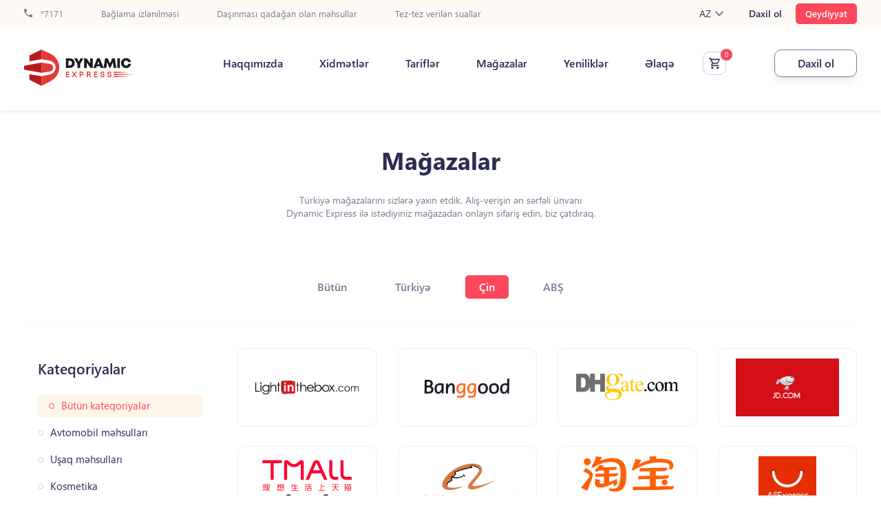

--- FILE ---
content_type: text/html; charset=UTF-8
request_url: https://dynamex.az/az/stores.html?id=42680&country_id=3
body_size: 8765
content:

<!DOCTYPE html>
<html lang="az">
    <head>
        <meta charset="UTF-8">
        <meta http-equiv="X-UA-Compatible" content="IE=edge">
        <meta name="viewport" content="width=device-width">
        <meta name="csrf-param" content="_csrf-frontend">
<meta name="csrf-token" content="EQOR50G0DRG1EzzDu-6PkSeUZcZ37nkyUxTyLCemBilUUNexeN09QcJFaanZsejWZvVV9xXZOns8J4YZfcB2TA==">
        <title></title>
        <meta name="title">
<meta property="og:title">
<meta property="og:description">
<meta name="description">
<meta name="keywords">
<link href="/az/stores.html?id=42680&amp;country_id=3&amp;page=1&amp;per-page=32" rel="self">
<link href="/css/bootstrap.css" rel="stylesheet">
<link href="/css/bootstrap-grid.css" rel="stylesheet">
<link href="/css/jquery.mCustomScrollbar.css" rel="stylesheet">
<link href="/css/owl.carousel.css" rel="stylesheet">
<link href="/css/owl.theme.default.min.css" rel="stylesheet">
<link href="/css/magnific-popup.css" rel="stylesheet">
<link href="/css/select2.min.css" rel="stylesheet">
<link href="/css/jquery-ui-1.9.2.custom.css" rel="stylesheet">
<link href="/css/bootstrap-datepicker.css" rel="stylesheet">
<link href="/css/bootstrap-datepicker.standalone.css" rel="stylesheet">
<link href="/css/bootstrap-datepicker3.css" rel="stylesheet">
<link href="/css/default.css?v=2.91.2" rel="stylesheet">
<link href="/bootstrap-select/dist/css/bootstrap-select.css" rel="stylesheet">
<link href="/datetimepicker-master/jquery.datetimepicker.css" rel="stylesheet">
<link href="/css/style.css?v=41.113111811111117651" rel="stylesheet">
<link href="/css/responsive.css?v=11114.18" rel="stylesheet">
<link href="/css/ticket.css?v=43.1.9" rel="stylesheet">
<script src="/js/jquery-latest.js"></script>        <meta property="og:type" content="website">
        <meta property="og:url" content="">
        <link rel="icon" type="image/png" href="/favicon.png" />
        <meta property="og:url" content="https://dynamex.az/az/stores.html?id=42680&country_id=3">
        
         <!-- Global site tag (gtag.js) - Google Analytics -->
          <script defer>
            // Google analtics
            window.dataLayer = window.dataLayer || [];
            function gtag(){dataLayer.push(arguments);}
            gtag('js', new Date());
            gtag('config', 'UA-174668396-1');
          </script> 

          <!-- Google Tag Manager -->
          <script>(function(w,d,s,l,i){w[l]=w[l]||[];w[l].push({'gtm.start':
          new Date().getTime(),event:'gtm.js'});var f=d.getElementsByTagName(s)[0],
          j=d.createElement(s),dl=l!='dataLayer'?'&l='+l:'';j.async=true;j.src=
          'https://www.googletagmanager.com/gtm.js?id='+i+dl;f.parentNode.insertBefore(j,f);
          })(window,document,'script','dataLayer','GTM-T3TS8P3N');</script>
          <!-- End Google Tag Manager -->

          <!-- Meta Pixel Code -->
          <!-- <script>
          !function(f,b,e,v,n,t,s)
          {if(f.fbq)return;n=f.fbq=function(){n.callMethod?
          n.callMethod.apply(n,arguments):n.queue.push(arguments)};
          if(!f._fbq)f._fbq=n;n.push=n;n.loaded=!0;n.version='2.0';
          n.queue=[];t=b.createElement(e);t.async=!0;
          t.src=v;s=b.getElementsByTagName(e)[0];
          s.parentNode.insertBefore(t,s)}(window, document,'script',
          'https://connect.facebook.net/en_US/fbevents.js');
          fbq('init', '376756891300088');
          fbq('track', 'PageView');
          </script>
          <noscript><img height="1" width="1" style="display:none"
          src="https://www.facebook.com/tr?id=376756891300088&ev=PageView&noscript=1"
          /></noscript> -->
          <!-- End Meta Pixel Code -->

          <!-- Meta Pixel Code -->
          <script>
          !function(f,b,e,v,n,t,s)
          {if(f.fbq)return;n=f.fbq=function(){n.callMethod?
          n.callMethod.apply(n,arguments):n.queue.push(arguments)};
          if(!f._fbq)f._fbq=n;n.push=n;n.loaded=!0;n.version='2.0';
          n.queue=[];t=b.createElement(e);t.async=!0;
          t.src=v;s=b.getElementsByTagName(e)[0];
          s.parentNode.insertBefore(t,s)}(window, document,'script',
          'https://connect.facebook.net/en_US/fbevents.js');
          fbq('init', '656370826323603');
          fbq('track', 'PageView');
          </script>
          <noscript><img height="1" width="1" style="display:none"
          src="https://www.facebook.com/tr?id=656370826323603&ev=PageView&noscript=1"
          /></noscript>
          <!-- End Meta Pixel Code -->
    </head>

    <body >

      
        <!-- Google Tag Manager (noscript) -->
        <noscript><iframe src="https://www.googletagmanager.com/ns.html?id=GTM-T3TS8P3N"
        height="0" width="0" style="display:none;visibility:hidden"></iframe></noscript>
        <!-- End Google Tag Manager (noscript) -->

                    <div class="app-download clearfix">
	<span class="app-close"></span>
	<div class="app-body">
		<img src="/app-logo.svg">
		<div class="app-text">
			<h4>Dynamex Express</h4>
			<p>Türkiyə və ABŞ-dan çatdırılma</p>
			<div class="app-star"></div>
		</div>
	</div>
	<a href="https://onelink.to/jsxckm" class="app-download-btn">Yüklə</a>
</div>

<style type="text/css">
	.app-download {
		display: none;
		overflow: hidden;
		padding: 10px;
		-webkit-box-shadow: -1px 10px 15px -2px rgba(0,0,0,0.12);
		-moz-box-shadow: -1px 10px 15px -2px rgba(0,0,0,0.12);
		box-shadow: -1px 10px 15px -2px rgba(0,0,0,0.12);
		margin-bottom: 10px;
	}
	.app-close {
		width: 20px;
		height: 20px;
		background: url(/app-close.svg) no-repeat center;
		float: left;
		margin: 15px 15px 15px 5px;
	}

	.app-body,.app-body img,.app-text {
		display: inline-block;
		vertical-align: middle;
	}

	.app-body img {
		margin-right: 15px;
	}

	.app-download-btn {
		float: right;
	}

	.app-text h4 {
		font-size: 18px;
		margin-bottom: 5px;
	}

	.app-text p {
		font-size: 10px;
		margin-bottom: 5px;
	}

	.app-star {
		width: 67px;
		height: 12px;
		background: url(/app-star.svg) no-repeat center;
	}

	.app-download-btn {
		padding: 10px 10px 10px 35px;
		background: #E53935;
		color: #fff;
		border-radius: 4px;
		position: relative;
		margin-top: 5px;
	}

	.app-download-btn::after {
		content:  '';
		width: 20px;
		height: 20px;
		background: url(/app-download.svg) no-repeat center;
		position: absolute;
		left: 10px;
		top: 10px;
	}

	.dashboard_mobile_menu {
		position: relative;
	}
</style>            <header class="header page_header  page_header full">
   
    <div class="header_top full">
        <div class="container">
            <div class="col-md-12">
                <div class="row">
                    <div class="col header_top_left pl-0">
                        <a href="tel:*7171">
                            <svg xmlns="http://www.w3.org/2000/svg" width="12" height="12" viewBox="0 0 12 12">
                                <path id="prefix__phone" d="M5.413 8.193a10.065 10.065 0 0 0 4.393 4.393l1.467-1.467a.669.669 0 0 1 .68-.167 7.574 7.574 0 0 0 2.38.38A.667.667 0 0 1 15 12v2.333a.667.667 0 0 1-.667.667A11.333 11.333 0 0 1 3 3.667.667.667 0 0 1 3.667 3H6a.667.667 0 0 1 .667.667 7.574 7.574 0 0 0 .38 2.38.669.669 0 0 1-.167.68z" transform="translate(-3 -3)" style="fill:#7b7b93"/>
                            </svg>
                            *7171                        </a>
                        <a href="/site/tracking">Bağlama izlənilməsi</a><a href="/prohibited-items.html">Daşınması qadağan olan məhsullar</a><a href="/faq.html">Tez-tez verilən suallar</a>                    </div>
                    <div class="col header_top_right pr-0">
                        <div class="lang_box">
                            <span class="active_lang">
                                AZ                                <svg xmlns="http://www.w3.org/2000/svg" width="12" height="7.41" viewBox="0 0 12 7.41">
                                    <path id="prefix__chevron-up" d="M7.41 15.41L12 10.83l4.59 4.58L18 14l-6-6-6 6z" transform="rotate(180 9 7.705)" style="fill:#7b7b93"/>
                                </svg>
                            </span>
                            <div class="lang_list">
                                <ul><li><a href="/en/stores.html?id=42680&amp;country_id=3">EN</a></li>
<li><a href="/ru/stores.html?id=42680&amp;country_id=3">RU</a></li></ul>                            </div>
                        </div>

                                                    <a href="/az/signin.html" class="login">Daxil ol</a>
                            <a href="/az/signup.html" class="registration">Qeydiyyat</a>
                                            </div>
                </div>
            </div>
        </div>
    </div>
    <div class="header_bottom full">
        <div class="container">
            <a href="/" class="header_logo">
                <img src="/images/logo.svg" alt="">
            </a>
            <div class="header_right">
                                    <nav class="navbar">
                        <ul>
                                                            <li>
                                    <a href="/about-us.html"  title="">
                                        Haqqımızda                                    </a>
                                </li>
                                                            <li>
                                    <a href="/services.html"  title="">
                                        Xidmətlər                                    </a>
                                </li>
                                                            <li>
                                    <a href="/tariff.html"  title="">
                                        Tariflər                                    </a>
                                </li>
                                                            <li>
                                    <a href="/stores.html"  title="">
                                        Mağazalar                                    </a>
                                </li>
                                                            <li>
                                    <a href="/news.html"  title="">
                                        Yeniliklər                                    </a>
                                </li>
                                                            <li>
                                    <a href="/contact.html"  title="">
                                        Əlaqə                                    </a>
                                </li>
                                                    </ul>
                    </nav>
                
                <a href="/account/basket?lang=az" data-message="Hörmətli müştəri xidmət səviyyəsinin yüksəldilməsi məqsədi ilə sifariş et xidməti qısa zaman ərzində dayandırılmışdır. Diqqətiniz üçün təşəkkürlər! " data-txt="0" class="basket ">
                    <svg xmlns="http://www.w3.org/2000/svg" width="16" height="16" viewBox="0 0 16 16">
                        <path id="prefix__cart-outline" d="M13.8 14.8a1.6 1.6 0 1 1-1.6 1.6 1.6 1.6 0 0 1 1.6-1.6M1 2h2.616l.752 1.6H16.2a.8.8 0 0 1 .8.8 1.012 1.012 0 0 1-.1.4l-2.86 5.176a1.608 1.608 0 0 1-1.4.824H6.68l-.72 1.3-.024.1a.2.2 0 0 0 .2.2H15.4V14H5.8a1.6 1.6 0 0 1-1.6-1.6 1.63 1.63 0 0 1 .192-.768l1.088-1.96L2.6 3.6H1V2m4.8 12.8a1.6 1.6 0 1 1-1.6 1.6 1.6 1.6 0 0 1 1.6-1.6M13 9.2l2.224-4H5.112L7 9.2z" transform="translate(-1 -2)" style="fill:#2c2c51"/>
                    </svg>
                </a>

                <div class="header_order_side ">
    
                                            <a href="/az/signin.html" class="header_order_button">Daxil ol</a>
                                        <button class="menu_open"></button>
                </div>
            </div>
        </div>
    </div>
</header>

<div class="mobile_menu">
    <button class="menu_close"></button>
    <div class="mobile_menu_container">
                    <div class="mobile_menu_buttons">
                <a href="/az/signup.html" class="mreg">Qeydiyyat</a>
                <a href="/az/signin.html" class="m_login">Daxil ol</a>
            </div>
        
        <a href="/az/tracking.html" class="header_order_button tracking-package">Bağlama izlənilməsi</a>

        <a href="tel:*7171" class="mobile_menu_tel">
            <svg xmlns="http://www.w3.org/2000/svg" width="14" height="14" viewBox="0 0 14 14">
                <path id="prefix__phone" d="M5.816 9.059a11.742 11.742 0 0 0 5.126 5.126l1.711-1.711a.781.781 0 0 1 .793-.194 8.836 8.836 0 0 0 2.777.443.778.778 0 0 1 .777.777v2.722a.778.778 0 0 1-.778.778A13.222 13.222 0 0 1 3 3.778.778.778 0 0 1 3.778 3H6.5a.778.778 0 0 1 .778.778 8.836 8.836 0 0 0 .443 2.777.781.781 0 0 1-.194.793z" transform="translate(-3 -3)" style="fill:#2c2c51"/>
            </svg>
            *7171        </a>
                    <ul class="mobile_navbar full">
                                    <li>
                        <a href="/about-us.html"  title="">
                            Haqqımızda                        </a>
                    </li>
                                    <li>
                        <a href="/services.html"  title="">
                            Xidmətlər                        </a>
                    </li>
                                    <li>
                        <a href="/tariff.html"  title="">
                            Tariflər                        </a>
                    </li>
                                    <li>
                        <a href="/stores.html"  title="">
                            Mağazalar                        </a>
                    </li>
                                    <li>
                        <a href="/news.html"  title="">
                            Yeniliklər                        </a>
                    </li>
                                    <li>
                        <a href="/contact.html"  title="">
                            Əlaqə                        </a>
                    </li>
                            </ul>
            </div>
    <div class="mobile_lang_box">
        <!-- <a href="#">
            <img src="/images/lang_az.png" alt="">AZ
        </a>
        <a href="#">
            <img src="/images/lang_en.png" alt="">EN
        </a>
        <a href="#">
            <img src="/images/lang_az.png" alt="">RU
        </a> -->
        <ul><li><a href="/az/stores.html?id=42680&amp;country_id=3"><img src="/images/lang_az.png" /></a></li>
<li><a href="/en/stores.html?id=42680&amp;country_id=3"><img src="/images/lang_en.png" /></a></li>
<li><a href="/ru/stores.html?id=42680&amp;country_id=3"><img src="/images/lang_ru.png" /></a></li></ul>    </div>
</div>
<div class="layer"></div>


<main class="main full" role="main"><section class="shop_section">
    <div class="container">
        <div class="row">
            <!-- page title-->
            <div class="col-md-12 page_title">
                <h1>Mağazalar</h1>
                <p class="left_middle">Türkiyə mağazalarını sizlərə yaxın etdik.  Alış-verişin ən sərfəli ünvanı Dynamic Express ilə istədiyiniz mağazadan onlayn sifariş edin, biz çatdıraq.</p>
            </div>
            <!-- page title end-->
            <!-- country menu-->
                            <div class="col-md-12 shop_container">
                    <div class="shop_country_links full">
                        <a href="/az/stores.html?id=42680&country_id=" >Bütün</a>
                                                    <a href="/az/stores.html?id=42680&country_id=2"  >Türkiyə</a>
                                                    <a href="/az/stores.html?id=42680&country_id=3" class="active" >Çin</a>
                                                    <a href="/az/stores.html?id=42680&country_id=1"  >ABŞ</a>
                                            </div>
                </div>
                        <!-- country menu end-->
            <!-- product category-->
            <div class="col-lg-3 col-md-6">
                <div class="product_category full">
                    <h4>Kateqoriyalar</h4>
                    <ul class="full">
                        <li class="active">
                            <a href="/az/stores.html?id=42680&country_id=3&category_id=">Bütün kateqoriyalar</a>
                        </li>
                                                    <li >
                                <a href="/az/stores.html?id=42680&country_id=3&category_id=1" >Avtomobil məhsulları</a>
                            </li>
                                                    <li >
                                <a href="/az/stores.html?id=42680&country_id=3&category_id=2" >Uşaq məhsulları</a>
                            </li>
                                                    <li >
                                <a href="/az/stores.html?id=42680&country_id=3&category_id=3" >Kosmetika</a>
                            </li>
                                                    <li >
                                <a href="/az/stores.html?id=42680&country_id=3&category_id=4" >Musiqi aksesuarları </a>
                            </li>
                                                    <li >
                                <a href="/az/stores.html?id=42680&country_id=3&category_id=5" >Multibrend mağazalar</a>
                            </li>
                                                    <li >
                                <a href="/az/stores.html?id=42680&country_id=3&category_id=6" >Geyim, ayaqqabı, aksesuarlar</a>
                            </li>
                                                    <li >
                                <a href="/az/stores.html?id=42680&country_id=3&category_id=7" >İdman məhsulları</a>
                            </li>
                                                    <li >
                                <a href="/az/stores.html?id=42680&country_id=3&category_id=8" >Məişət texnikası və elektronika</a>
                            </li>
                                                    <li >
                                <a href="/az/stores.html?id=42680&country_id=3&category_id=9" >Ev və təmir üçün məhsullar</a>
                            </li>
                                                    <li >
                                <a href="/az/stores.html?id=42680&country_id=3&category_id=10" >Maraq və hobbi</a>
                            </li>
                                                    <li >
                                <a href="/az/stores.html?id=42680&country_id=3&category_id=11" >Kitab</a>
                            </li>
                                                    <li >
                                <a href="/az/stores.html?id=42680&country_id=3&category_id=12" >Ev əşyaları</a>
                            </li>
                                                    <li >
                                <a href="/az/stores.html?id=42680&country_id=3&category_id=13" ></a>
                            </li>
                                                    <li >
                                <a href="/az/stores.html?id=42680&country_id=3&category_id=14" ></a>
                            </li>
                                            </ul>
                </div>
                <div class="shop_mobile_menu">
                    <p>Kateqoriyalar</p>
                    <ul class="full show_menu_dropdown">
                        <li class="active">
                            <a href="/az/stores.html?id=42680&country_id=3&category_id=">Bütün kateqoriyalar</a>
                        </li>
                                                    <li >
                                <a href="/az/stores.html?id=42680&country_id=3&category_id=1" >Avtomobil məhsulları</a>
                            </li>
                                                    <li >
                                <a href="/az/stores.html?id=42680&country_id=3&category_id=2" >Uşaq məhsulları</a>
                            </li>
                                                    <li >
                                <a href="/az/stores.html?id=42680&country_id=3&category_id=3" >Kosmetika</a>
                            </li>
                                                    <li >
                                <a href="/az/stores.html?id=42680&country_id=3&category_id=4" >Musiqi aksesuarları </a>
                            </li>
                                                    <li >
                                <a href="/az/stores.html?id=42680&country_id=3&category_id=5" >Multibrend mağazalar</a>
                            </li>
                                                    <li >
                                <a href="/az/stores.html?id=42680&country_id=3&category_id=6" >Geyim, ayaqqabı, aksesuarlar</a>
                            </li>
                                                    <li >
                                <a href="/az/stores.html?id=42680&country_id=3&category_id=7" >İdman məhsulları</a>
                            </li>
                                                    <li >
                                <a href="/az/stores.html?id=42680&country_id=3&category_id=8" >Məişət texnikası və elektronika</a>
                            </li>
                                                    <li >
                                <a href="/az/stores.html?id=42680&country_id=3&category_id=9" >Ev və təmir üçün məhsullar</a>
                            </li>
                                                    <li >
                                <a href="/az/stores.html?id=42680&country_id=3&category_id=10" >Maraq və hobbi</a>
                            </li>
                                                    <li >
                                <a href="/az/stores.html?id=42680&country_id=3&category_id=11" >Kitab</a>
                            </li>
                                                    <li >
                                <a href="/az/stores.html?id=42680&country_id=3&category_id=12" >Ev əşyaları</a>
                            </li>
                                                    <li >
                                <a href="/az/stores.html?id=42680&country_id=3&category_id=13" ></a>
                            </li>
                                                    <li >
                                <a href="/az/stores.html?id=42680&country_id=3&category_id=14" ></a>
                            </li>
                                            </ul>
                </div>
            </div>
            <!-- product category end-->
            <!-- brend images--> 
            <div class="col-lg-9 col-md-6 brend_images">
                <div class="row">
                                            <div class="col-lg-3 col-md-6 col-6">
                            <a href="https://www.lightinthebox.com/tr/" target="_blank" class="full">
                                <img src="/frontend/web/uploads//images/Yusif%20store/ligghtinthebox-logo.png" alt="lightinthebox" title="lightinthebox">
                            </a>
                        </div>
                                            <div class="col-lg-3 col-md-6 col-6">
                            <a href="https://www.banggood.com/" target="_blank" class="full">
                                <img src="/frontend/web/uploads//images/Yusif%20store/banggood-logo.png" alt="banggood.com" title="banggood.com">
                            </a>
                        </div>
                                            <div class="col-lg-3 col-md-6 col-6">
                            <a href="https://dhgate.com/" target="_blank" class="full">
                                <img src="/frontend/web/uploads//images/Yusif%20store/dhgate-logo.png" alt="Dhgate.com" title="Dhgate.com">
                            </a>
                        </div>
                                            <div class="col-lg-3 col-md-6 col-6">
                            <a href="https://global.jd.com/" target="_blank" class="full">
                                <img src="/frontend/web/uploads//images/Yusif%20store/globaljd-logo.png" alt="Global.jd" title="Global.jd">
                            </a>
                        </div>
                                            <div class="col-lg-3 col-md-6 col-6">
                            <a href="https://www.tmall.com/" target="_blank" class="full">
                                <img src="/frontend/web/uploads//images/Yusif%20store/tmall-logo.png" alt="Tmall.com" title="Tmall.com">
                            </a>
                        </div>
                                            <div class="col-lg-3 col-md-6 col-6">
                            <a href="https://alibaba.com/" target="_blank" class="full">
                                <img src="/frontend/web/uploads//images/Yusif%20store/Alibaba-logo.png" alt="Alibaba.com" title="Alibaba.com">
                            </a>
                        </div>
                                            <div class="col-lg-3 col-md-6 col-6">
                            <a href="https://world.taobao.com/" target="_blank" class="full">
                                <img src="/frontend/web/uploads//images/Yusif%20store/taobao-logo.png" alt="Taobao.com" title="Taobao.com">
                            </a>
                        </div>
                                            <div class="col-lg-3 col-md-6 col-6">
                            <a href="https://aliexpress.ru/" target="_blank" class="full">
                                <img src="/frontend/web/uploads//images/Yusif%20store/aliexspress-logo.jpeg" alt="aliexpress.ru" title="aliexpress.ru">
                            </a>
                        </div>
                                            <div class="col-lg-3 col-md-6 col-6">
                            <a href="https://www.armaniexchange.com/gb" target="_blank" class="full">
                                <img src="/frontend/web/uploads//images/armani-exchange-logo.png" alt="armaniexchange" title="armaniexchange">
                            </a>
                        </div>
                                            <div class="col-lg-3 col-md-6 col-6">
                            <a href="https://www.calvinklein.us" target="_blank" class="full">
                                <img src="/frontend/web/uploads//images/1200px-CKCalvinKleinlogosvg.png" alt="calvinklein" title="calvinklein">
                            </a>
                        </div>
                                            <div class="col-lg-3 col-md-6 col-6">
                            <a href="https://www.ralphlauren.com" target="_blank" class="full">
                                <img src="/frontend/web/uploads//images/11c697f3682ba0b0dad311b31be8a76f.jpg" alt="Ralphlauren" title="Ralphlauren">
                            </a>
                        </div>
                                            <div class="col-lg-3 col-md-6 col-6">
                            <a href="https://shop.guess.com/en/" target="_blank" class="full">
                                <img src="/frontend/web/uploads//images/guesslogo.png" alt="GUESS" title="GUESS">
                            </a>
                        </div>
                                            <div class="col-lg-3 col-md-6 col-6">
                            <a href="https://www.asos.com/women/" target="_blank" class="full">
                                <img src="/frontend/web/uploads//images/Bez-nazvania-6.png" alt="Asos" title="Asos">
                            </a>
                        </div>
                                    </div>
            </div>
            <!-- brend images end-->
            <!-- pagination --> 
<div class="col-md-12 pagination_container">
    <nav aria-label="Page navigation example">
            </nav>
</div>        </div>
    </div>
</section></main><footer class="footer full">
    <div class="container">
        <div class="row">
            <div class="col-md-12">
                <div class="row">
                    <!---->
                    <div class="col-lg-4 col-md-12 footer_logo_cont">
                        <a href="/" class="footer_logo">
                            <img src="/images/logo-white.svg" alt="">
                        </a>
                        <div class="copyright mobile_hide_cop">
                            <svg xmlns="http://www.w3.org/2000/svg" width="16" height="16" viewBox="0 0 16 16">
                                <path id="prefix__copyright" d="M8.464 9.088A1.943 1.943 0 0 1 8.7 8.4a1.241 1.241 0 0 1 .472-.5 1.4 1.4 0 0 1 .728-.188 1.368 1.368 0 0 1 .5.1 1.52 1.52 0 0 1 .424.288 1.54 1.54 0 0 1 .272.424 1.248 1.248 0 0 1 .1.512h1.44A2.643 2.643 0 0 0 12.4 8a2.19 2.19 0 0 0-.544-.8 2.787 2.787 0 0 0-.864-.528 3.09 3.09 0 0 0-1.112-.184 3.127 3.127 0 0 0-1.36.272 2.955 2.955 0 0 0-.96.736 3.007 3.007 0 0 0-.568 1.088A4.685 4.685 0 0 0 6.8 9.9v.216a4.684 4.684 0 0 0 .184 1.312 2.908 2.908 0 0 0 .568 1.08 2.829 2.829 0 0 0 .96.728 3.246 3.246 0 0 0 1.36.272 3.051 3.051 0 0 0 1.056-.184 2.5 2.5 0 0 0 .864-.52 2.475 2.475 0 0 0 .608-.736 2.394 2.394 0 0 0 .224-.92H11.2a.973.973 0 0 1-.128.456 1.337 1.337 0 0 1-.272.376 1.528 1.528 0 0 1-.432.24 1.589 1.589 0 0 1-.48.08 1.359 1.359 0 0 1-.712-.184A1.127 1.127 0 0 1 8.7 11.6a1.889 1.889 0 0 1-.24-.688 5.392 5.392 0 0 1-.064-.8V9.9a5.169 5.169 0 0 1 .064-.808M10 2a8 8 0 1 0 8 8 8 8 0 0 0-8-8m0 14.4a6.4 6.4 0 1 1 6.4-6.4 6.408 6.408 0 0 1-6.4 6.4z" transform="translate(-2 -2)" style="fill:#7b7b93"/>
                            </svg>
                            <p>2026 Dynamex.az.  Bütün hüquqlar qorunur</p>    
                        </div>

                        <ul class="footer_social">
                            <li>
                                <a href="https://www.facebook.com/dynamex.az/" target="_blank">
                                    <i class="fab fa-facebook-f"></i>
                                </a>
                            </li>
                            <li>
                                <a href="#" target="_blank">
                                    <i class="fab fa-twitter"></i>
                                </a>
                            </li>
                            <li>
                                <a href="https://www.instagram.com/dynamic.express/?hl=en" target="_blank">
                                    <i class="fab fa-instagram"></i>
                                </a>
                            </li>
                            <li>
                                <a href="https://www.youtube.com/channel/UCnNG1fkf-8Wd3SKbS0Ioavg/featured" target="_blank">
                                    <i class="fab fa-youtube"></i>
                                </a>
                            </li>
                        </ul>
                    </div>
                    <!---->
                                            <div class="col-lg-2 col-md-6 col-6 footer_menu_cont">
                            <h3 class="footer_title">Menu</h3>
                                                            <ul class="footer_menu">
                                                                            <li>
                                            <a href="/about-us.html">Haqqımızda</a>
                                        </li>
                                                                            <li>
                                            <a href="/services.html">Xidmətlər</a>
                                        </li>
                                                                            <li>
                                            <a href="/tariff.html">Tariflər</a>
                                        </li>
                                                                            <li>
                                            <a href="/stores.html">Mağazalar</a>
                                        </li>
                                                                            <li>
                                            <a href="/news.html">Yeniliklər</a>
                                        </li>
                                                                            <li>
                                            <a href="/contact.html">Əlaqə</a>
                                        </li>
                                                                    </ul>
                                                    </div>
                        <!---->
                                            <div class="col-lg-2 col-md-6 col-6 footer_menu_cont">
                            <h3 class="footer_title">Kömək</h3>
                                                            <ul class="footer_menu">
                                                                            <li>
                                            <a href="/faq.html">Tez-tez verilən suallar</a>
                                        </li>
                                                                            <li>
                                            <a href="/az/menu/sertler-55.html">Şərtlər</a>
                                        </li>
                                                                            <li>
                                            <a href="/az/menu/gizlilik-siyaseti-56.html">Gizlilik siyasəti</a>
                                        </li>
                                                                            <li>
                                            <a href="/page/user-agreement-5.html">İstifadəçi Razılaşması</a>
                                        </li>
                                                                            <li>
                                            <a href="/news.html">Yeniliklər</a>
                                        </li>
                                                                    </ul>
                                                    </div>
                        <!---->
                    

                    <div class="col-lg-4 col-md-12 col-12 footer_contact_cont">
                        <h3 class="footer_title">Əlaqə</h3>
                        <ul class="footer_contact_list">
                            <li>
                                <svg xmlns="http://www.w3.org/2000/svg" width="11.2" height="16" viewBox="0 0 11.2 16">
                                    <path id="prefix__map-marker-outline" d="M10.6 5.6a2 2 0 1 1-2 2 2 2 0 0 1 2-2m0-3.6a5.6 5.6 0 0 1 5.6 5.6c0 4.2-5.6 10.4-5.6 10.4S5 11.8 5 7.6A5.6 5.6 0 0 1 10.6 2m0 1.6a4 4 0 0 0-4 4c0 .8 0 2.4 4 7.768 4-5.368 4-6.968 4-7.768a4 4 0 0 0-4-4z" transform="translate(-5 -2)" style="fill:#7b7b93"/>
                                </svg>
                                <p>
                                    <div class='footer-address'>
                                        <p> 28 may, Dəmir yolu vağzalı 2-ci mərtəbə  AZ 1020</p><p>Gəncə ş., AZ 2013 Kəpəz r-nu, N.Nərimanov pr, 42C,</p> Sumqayıt ş,H.Əliyev pr,493-503,14 mərtəbənin yanı.</p>Xalqlar Dostluğu,İsmayıl Məmmədov küçəsi 6,AZ1142 </p>Yasamal,Abbas Mirzə Şərifzadə 440M</p> Xırdalan ş. H. Əliyev pr. 11, Kristal Abşeron 2 </p> Əhmədli Ukrayna dairəsi, Gəncə pr, Vunq Tau küç 2</p> Bakıxanov qəs., S, Qocayev küç , AZ1132-ın yanı</p><p>20 yanvar, Məmməd Cəfər Cəfərov</p><p>Nərimanov KOB evi,Ziya Bünyadov 38C KOB Evi 2. Mərtəbə 91 Pəncərə</p><p>Nərimanov Goex Təhvil məntəqəsi,N.Nərimanov, Əhməd Rəcəbli 4/6</p><p>Elmlər Akademiyası Skybox Təhvil məntəqəsi,Yasamal rayonu, Şəfayət Mehdiyev küçəsi 16B</p><hr style=" background: #fff;margin-top: 20px;"><p>Mərkəzi ofis: 28 may, Dəmir yolu vağzalı 2-ci mərtəbə</p>                                    </div>
                                </p>
                            </li>
                            <li>
                                <svg xmlns="http://www.w3.org/2000/svg" width="17.5" height="14" viewBox="0 0 17.5 14">
                                    <path id="prefix__email-outline" d="M3.75 4h14a1.755 1.755 0 0 1 1.75 1.75v10.5A1.755 1.755 0 0 1 17.75 18h-14A1.75 1.75 0 0 1 2 16.25V5.75A1.744 1.744 0 0 1 3.75 4m7 6.125l7-4.375h-14l7 4.375m-7 6.125h14V7.824l-7 4.366-7-4.366z" transform="translate(-2 -4)" style="fill:#7b7b93"/>
                                </svg>
                                <a href="/cdn-cgi/l/email-protection#[base64]" target="_blank"><p>Problemli şöbə ilə əlaqə: <span class="__cf_email__" data-cfemail="e68f888089a6829f88878b839ec8879c">[email&#160;protected]</span></p><p>Əməkdaşlıq üçün : <span class="__cf_email__" data-cfemail="d4bca694b0adbab5b9b1acfab5ae">[email&#160;protected]</span></p></a>
                            </li>
                            <li>
                                <svg xmlns="http://www.w3.org/2000/svg" width="14" height="14" viewBox="0 0 14 14">
                                    <path id="prefix__phone" d="M5.816 9.059a11.742 11.742 0 0 0 5.126 5.126l1.711-1.711a.781.781 0 0 1 .793-.194 8.836 8.836 0 0 0 2.777.443.778.778 0 0 1 .777.777v2.722a.778.778 0 0 1-.778.778A13.222 13.222 0 0 1 3 3.778.778.778 0 0 1 3.778 3H6.5a.778.778 0 0 1 .778.778 8.836 8.836 0 0 0 .443 2.777.781.781 0 0 1-.194.793z" transform="translate(-3 -3)" style="fill:#7b7b93"/>
                                </svg>
                                                                    <a href="tel:*7171">*7171</a>
                                                                                                </li>
                        </ul>
                        <div class="footer_app_link full">
                            <div class="footer-links">
                                <a href="https://play.google.com/store/apps/details?id=az.dynamex.app&utm_source=newsletter&utm_medium=email&utm_campaign=name_artiq_sifarisl_rini_mobil_telefonundan_izl_y_bil_rs_n&utm_term=2021-06-03" class="gplay"></a>
                                <a href="https://apps.apple.com/ca/app/dynamex/id1559258269?utm_source=newsletter&utm_medium=email&utm_campaign=name_artiq_sifarisl_rini_mobil_telefonundan_izl_y_bil_rs_n&utm_term=2021-06-03" class="appstore"></a>
                            </div>
                        </div>
                    </div>
                    <div class="copyright col-12 mobile_show_copyright">
                        <svg xmlns="http://www.w3.org/2000/svg" width="16" height="16" viewBox="0 0 16 16">
                            <path id="prefix__copyright" d="M8.464 9.088A1.943 1.943 0 0 1 8.7 8.4a1.241 1.241 0 0 1 .472-.5 1.4 1.4 0 0 1 .728-.188 1.368 1.368 0 0 1 .5.1 1.52 1.52 0 0 1 .424.288 1.54 1.54 0 0 1 .272.424 1.248 1.248 0 0 1 .1.512h1.44A2.643 2.643 0 0 0 12.4 8a2.19 2.19 0 0 0-.544-.8 2.787 2.787 0 0 0-.864-.528 3.09 3.09 0 0 0-1.112-.184 3.127 3.127 0 0 0-1.36.272 2.955 2.955 0 0 0-.96.736 3.007 3.007 0 0 0-.568 1.088A4.685 4.685 0 0 0 6.8 9.9v.216a4.684 4.684 0 0 0 .184 1.312 2.908 2.908 0 0 0 .568 1.08 2.829 2.829 0 0 0 .96.728 3.246 3.246 0 0 0 1.36.272 3.051 3.051 0 0 0 1.056-.184 2.5 2.5 0 0 0 .864-.52 2.475 2.475 0 0 0 .608-.736 2.394 2.394 0 0 0 .224-.92H11.2a.973.973 0 0 1-.128.456 1.337 1.337 0 0 1-.272.376 1.528 1.528 0 0 1-.432.24 1.589 1.589 0 0 1-.48.08 1.359 1.359 0 0 1-.712-.184A1.127 1.127 0 0 1 8.7 11.6a1.889 1.889 0 0 1-.24-.688 5.392 5.392 0 0 1-.064-.8V9.9a5.169 5.169 0 0 1 .064-.808M10 2a8 8 0 1 0 8 8 8 8 0 0 0-8-8m0 14.4a6.4 6.4 0 1 1 6.4-6.4 6.408 6.408 0 0 1-6.4 6.4z" transform="translate(-2 -2)" style="fill:#7b7b93"/>
                        </svg>
                        <p>2026 Dynamex.az.  Bütün hüquqlar qorunur</p>
                    </div>
                </div>
            </div>
        </div>
        <div class="mobile-show" style="color: #fff;display: block; width: 100%; text-align: center; margin-top: 20px; padding-top: 19px; border-top: solid 1px #fff;">
            <span style="display: inline-block; vertical-align: middle;">Powered by</span>
             <a href="https://codezone.az" target="_blank"><img src="/codezone-logo.svg?v=1" style="max-height: 30px; margin-left: 20px;display: inline-block; vertical-align: middle;" title="Codezone" class="img-fluid" alt="Codezone"></a>
         </div>
    </div>
</footer>        <script data-cfasync="false" src="/cdn-cgi/scripts/5c5dd728/cloudflare-static/email-decode.min.js"></script><script src="https://kit.fontawesome.com/dda89fe92b.js"></script>
<script src="https://cdnjs.cloudflare.com/ajax/libs/popper.js/1.16.0/umd/popper.min.js"></script>
<script src="/js/bootstrap.min.js"></script>
<script src="/js/jquery.magnific-popup.js"></script>
<script src="/js/bootstrap-datepicker.js"></script>
<script src="/js/bootstrap-datepicker.az.min.js"></script>
<script src="/js/jquery.mCustomScrollbar.js"></script>
<script src="/js/owl.carousel.js"></script>
<script src="/js/select2.full.min.js"></script>
<script src="/js/i18n/az.js"></script>
<script src="/js/i18n/ru.js"></script>
<script src="/js/i18n/en.js"></script>
<script src="/bootstrap-select/dist/js/bootstrap-select.js"></script>
<script src="/datetimepicker-master/build/jquery.datetimepicker.full.js"></script>
<script src="/js/count-up.js"></script>
<script src="/js/main.js?v=1.111111"></script>
<script src="/js/script.old.js?v=0.1131111763.1"></script>        <!-- success popup-->
<div class="success_error_popup mfp-with-anim mfp-hide" id="success_popup">
    <div class="suc_img">
        <span></span>
    </div>
    <h3 class="success_title main-message-title">Uğurlu əməliyyat!</h3>
    <p class="succes_message main-message"></p>
    <button class="success_ok  mfp-close">OK</button>
</div>
<!-- success popup-->        <!-- error popup-->
<div class="success_error_popup error_popup mfp-with-anim mfp-hide" id="error_popup">
    <div class="suc_img">
        <span></span>
    </div>
    <h3 class="success_title main-message-title">Oops!</h3>
    <p class="succes_message main-message"></p>
    <button class="success_ok mfp-close">OK</button>
</div>
<!-- error popup-->        <!-- success popup-->
<div class="success_error_popup mfp-with-anim mfp-hide" id="notify_popup">
    <div class="suc_img">
        <span></span>
    </div>
    <h3 class="success_title">Diqqət!</h3>
    <p class="succes_message main-message"></p>
    <button class="success_ok  mfp-close">OK</button>
</div>
<!-- success popup-->        <!-- success popup-->
<div class="success_error_popup mfp-with-anim mfp-hide" id="success_popup">
    <div class="suc_img">
        <span></span>
    </div>
    <h3 class="success_title">Hörmətli müştəri xidmət səviyyəsinin yüksəldilməsi məqsədi ilə sifariş et xidməti qısa zaman ərzində dayandırılmışdır. Diqqətiniz üçün təşəkkürlər! </h3>
    <p class="succes_message main-message"></p>
    <button class="success_ok  mfp-close">OK</button>
</div>
<!-- success popup-->

        
        <div class="preloader">
    <div class="loader_center middle">
        <div class="lds-ring">
            <div></div>
            <div></div>
            <div></div>
            <div></div>
        </div>
        <img src="/images/loader_logo.svg" alt="">
    </div>
</div>

                
                <script async src="https://www.googletagmanager.com/gtag/js?id=UA-174668396-1"></script>
        <!-- Load Facebook SDK for JavaScript -->
        <div id="fb-root"></div>
        <script defer>
          // Messenger chat
          window.fbAsyncInit = function() {
            FB.init({
              xfbml            : true,
              version          : 'v7.0'
            });
          };

          (function(d, s, id) {
            var js, fjs = d.getElementsByTagName(s)[0];
            if (d.getElementById(id)) return;
            js = d.createElement(s); js.id = id;
            js.src = 'https://connect.facebook.net/en_US/sdk/xfbml.customerchat.js';
            fjs.parentNode.insertBefore(js, fjs);
          }(document, 'script', 'facebook-jssdk'));
        </script>
        <!-- Your Chat Plugin code -->
        <div class="fb-customerchat"
          attribution=install_email
          page_id="870097243342978"
          logged_in_greeting="Salam. Buyurun :) Bütün suallarınızı cavablamağa hazırıq!"
          logged_out_greeting="Salam. Buyurun :) Bütün suallarınızı cavablamağa hazırıq!"
          theme_color="#fa3c4c">
        </div>
        <!-- Yandex.Metrika counter -->
        <script type="text/javascript" >
           (function(m,e,t,r,i,k,a){m[i]=m[i]||function(){(m[i].a=m[i].a||[]).push(arguments)};
           m[i].l=1*new Date();
           for (var j = 0; j < document.scripts.length; j++) {if (document.scripts[j].src === r) { return; }}
           k=e.createElement(t),a=e.getElementsByTagName(t)[0],k.async=1,k.src=r,a.parentNode.insertBefore(k,a)})
           (window, document, "script", "https://mc.yandex.ru/metrika/tag.js", "ym");

           ym(93216022, "init", {
                clickmap:true,
                trackLinks:true,
                accurateTrackBounce:true,
                webvisor:true
           });
        </script>
        <noscript><div><img src="https://mc.yandex.ru/watch/93216022" style="position:absolute; left:-9999px;" alt="" /></div></noscript>
        <!-- /Yandex.Metrika counter -->
    </body>
</html>


--- FILE ---
content_type: text/css
request_url: https://dynamex.az/css/ticket.css?v=43.1.9
body_size: 1071
content:
.ticket-item {
    border-radius: 9px;
    -webkit-box-shadow: -1px 4px 10px 0px rgba(0,0,0,0.07);
    -moz-box-shadow: -1px 4px 10px 0px rgba(0,0,0,0.07);
    box-shadow: -1px 4px 10px 0px rgba(0,0,0,0.07);
    margin-bottom: 30px;
}

.ticket-status {
    text-align: center;
    margin-bottom: 30px;
    width: 100%;
}

.ticket-status ul {
    display: inline-block;
}

.ticket-status ul li {
    list-style: none;
    float: left;
}

.ticket-status ul li a {
    display: block;
    padding: 8px 36px;
    font-family: 'SegoeSemiBold', sans-serif;
    font-size: 15px;
    color: #2C2C51;
    border: solid 1px #FD475D;
    transition: all .2s;
    -webkit-transition: all .2s;
    -moz-transition: all .2s;
    -ms-transition: all .2s;
}

.ticket-status ul li a.active,.ticket-status ul li a:hover {
    background: #FD475D;
    color: #fff;
}

.ticket-status ul li:first-of-type a {
    border-top-left-radius: 9px;
    border-bottom-left-radius: 9px;
}

.ticket-status ul li:last-of-type a {
    border-top-right-radius: 9px;
    border-bottom-right-radius: 9px;
}

.ticket-status ul li:not(:first-of-type) a {
    border-left: 0;
}

.ticket-list .row{
    margin-bottom: 20px;
}

.dash-top-sp-border {
    border-bottom: 1px solid #EEEEEE !important;
    padding-bottom: 13px !important;
    margin-bottom: 20px !important;
}

.ticket-number {
    font-family: 'Segoe UI', sans-serif;
    font-size: 17px;
    width: 180px;
    padding: 30px;
    color: #fff;
    background: linear-gradient(0deg, rgba(215, 215, 215, 0.56), rgba(215, 215, 215, 0.56)), #15B2EC;
    border-radius: 12px 0px 0px 12px;
}

.ticket-subject {
    font-family: 'Segoe UI', sans-serif;
    font-size: 15px;
    line-height: 24px;
}

.ticket-btn {
    font-family: 'Segoe UI', sans-serif;
    font-size: 19px;
    color: #FD475D;
    padding: 14px 38px;
    border: solid 1px #FD475D;
    border-radius: 9px;
    transition: all .2s;
    -webkit-transition: all .2s;
    -moz-transition: all .2s;
    -ms-transition: all .2s;
}

.ticket-btn:hover {
    background: #FD475D;
    color: #fff;
}

.ticket-btm-button {
    width: 100%;
    text-align: center;
    margin-bottom: 20px;
}

.ticket-btm-button a,.create-ticket,.create-ticket-btn {
    display: inline-block;
    margin: auto;
    background: #FD475D;
    font-size: 19px;
    color: #fff;
    padding: 15px 62px;
    border-radius: 9px;
    transition: all .2s;
    -webkit-transition: all .2s;
    -moz-transition: all .2s;
}



.create-ticket-btn {
    margin: initial;
    font-size: 17px;
    color: #fff;
    padding: 13px 52px;
}

.ticket-btm-button a:hover {
    opacity: 0.9;
}

.parcel-text {
    font-size: 14px;
    line-height: 19px;
    color: #7B7B93;
    margin-top: 19px;
}

.create-ticket {
    font-size: 17px;
    color: #fff;
    padding: 13px 52px;
    margin: 20px auto;
    cursor: pointer;
    transition: all .2s;
    -webkit-transition: all .2s;
    -moz-transition: all .2s;
    -ms-transition: all .2s;
}

.create-ticket:hover {
    opacity: .9;
}

.ticket-container label {
    display: block;
    margin-bottom: 5px;
    font-size: 14px;
    color: #999999;
}

.ticket-container textarea {
    height: 153px !important;
    border-radius: 10px;
    resize: none;
    padding-top: 10px;
    font-family: 'Segoe UI';
    outline: none !important;
    box-shadow: none !important;
}

.chat-item {
    display: flex;
    align-items: center;
    border-radius: 32px;
    padding: 20px 0;
    margin-top: 24px;
    box-shadow: 0 4px 14px rgb(4 40 68 / 8%);
}

.chat-item img {
    margin: 0 20px;
    width: 56px;
    height: 56px;
    border-radius: 50%;
}

.chat-item .chat-text {
    font-weight: normal;
    font-size: 15px;
    line-height: 24px;
    color: #250633;
    opacity: 0.72;
    padding: 0 9px;
}

.chat-item-user {
    flex-flow: row-reverse;
    text-align: right;
}

.chat-btm {
    margin-top: 20px;
}

.chat-btm input {
    height: 48px;
    border-radius: 12px;
    border: 1px solid #CCCCCC;
    font-weight: normal;
    font-size: 16px;
    line-height: 32px;
}

.chat-btm input {
    width: 81%;
    display: inline-block;
    vertical-align: middle;
}

.chat-btm button {
    padding: 10px 47px;
    display: inline-block;
    vertical-align: middle;
}

.field-ticketchat-message input {
    margin-right: 12px;
}

.field-ticketchat-message .help-block {
    margin-top: -11px;
}

@media(max-width:768px) {
    .ticket-status ul li a {
        padding: 7px 14px;
        font-size: 13px;
    }

    .ticket-number {
        width: 100%;
        border-radius: 5px;
        font-size: 15px;
        text-align: center;
        padding: 15px;
    }

    .ticket-subject {
        padding: 10px;
        text-align: center;
    }

    .ticket-item .col-md-3:last-of-type {
        padding: 11px;
        text-align: center;
    }

    .ticket-btn {
        font-size: 17px;
        padding: 10px 31px;
    }

    .chat-btm input,.chat-btm .create-ticket {
        width: 100%;
        display: block;
    }

    .chat-item {
        padding: 15px 0;
    }

    .chat-item img {
        width: 36px;
        height: 36px;
    }

    .parcel-text {
        font-size: 12px;
        margin-top: -10px;
        margin-bottom: 23px;
    }

    .ticket-container .b_save {
        margin-top: 0;
    }
}

.ticket-date {
    margin-top: 11px;
    font-size: 13px;
    color: rgba(0,0,0,.6);
    font-style: italic;
}

.ticket-date.text-left {
    margin-left: 20px;
}

.ticket-date.text-right {
    margin-right: 27px;
}

.ticket-choose-file {
    display: inline-block !important;
    padding: 10px 21px 8px 21px;
    border: solid 1px #dddddd;
    border-radius: 20px;
    font-size: 15px;
    cursor: pointer;
    width: auto;
}

.ticket-choose-file::before {
    content: '';
    width: 20px;
    height: 20px;
    margin-right: 7px;
    background: url(images/paper-clip.svg) no-repeat center;
    display: inline-block;
    vertical-align: middle;
    background-size: 100%;
}

.ticket-choose-file:hover {
    background: rgba(0,0,0,0.03);
}


--- FILE ---
content_type: image/svg+xml
request_url: https://dynamex.az/images/logo-white.svg
body_size: 1287
content:
<svg xmlns="http://www.w3.org/2000/svg" width="260" height="86.554" viewBox="0 0 260 86.554">
  <g id="ag_loqo" data-name="ag loqo" transform="translate(-14446 649)">
    <path id="Path_235" data-name="Path 235" d="M62.109,53.477,42.39,56.51V32.14l19.719,3.033a9.331,9.331,0,0,1,7.578,9.351h0a9.322,9.322,0,0,1-7.578,8.954Z" transform="translate(14444.631 -650.048)" fill="#fff"/>
    <path id="Path_236" data-name="Path 236" d="M13.04,28.1l28.44-5.087V0L13.04,14.05Z" transform="translate(14445.596 -649)" fill="#ccc"/>
    <path id="Path_237" data-name="Path 237" d="M0,48.952,41.076,56.51V32.14L0,39.7Z" transform="translate(14446 -650.048)" fill="#ccc"/>
    <path id="Path_238" data-name="Path 238" d="M13.04,74.21,41.48,88.542V65.518L13.04,60.78Z" transform="translate(14445.596 -650.988)" fill="#ccc"/>
    <path id="Path_239" data-name="Path 239" d="M42.39,0V22.986l19.06,3.078a17.118,17.118,0,0,1,14.409,16.9h0A17.127,17.127,0,0,1,61.971,59.774L42.39,63.568V86.554L64.793,75A36.086,36.086,0,0,0,84.357,42.924h0a36.1,36.1,0,0,0-20.349-32.5Z" transform="translate(14444.627 -649)" fill="#fff"/>
    <path id="Path_240" data-name="Path 240" d="M122.819,33.016c0,6.638-4.845,11.4-11.744,11.4H101.86V21.65h9.215C117.965,21.65,122.819,26.359,122.819,33.016Zm-6.424,0a5.3,5.3,0,0,0-5.62-5.62h-2.616V38.666h2.616a5.339,5.339,0,0,0,5.62-5.649Z" transform="translate(14442.714 -649.705)" fill="#fff"/>
    <path id="Path_241" data-name="Path 241" d="M136.254,35.555V44.46h-6.386V35.487L122,21.65h6.957l4.157,8.227,4.167-8.227h6.948Z" transform="translate(14442.063 -649.705)" fill="#fff"/>
    <path id="Path_242" data-name="Path 242" d="M166.88,21.65V44.412H161.7l-9.041-12.355V44.412H146.57V21.65h5.494l8.721,11.938V21.65Z" transform="translate(14441.272 -649.705)" fill="#fff"/>
    <path id="Path_243" data-name="Path 243" d="M185,40.71h-8.062l-1.26,3.7H169l8.944-22.762h6.124l9.138,22.762h-6.9Zm-4.041-11.938-2.5,7.054h5.01Z" transform="translate(14440.544 -649.705)" fill="#fff"/>
    <path id="Path_244" data-name="Path 244" d="M217.808,44.412,216.035,31.3,210,44.45h-1.851l-6.027-13.14-1.754,13.1H194l3.44-22.762h6.25l5.359,12.384,5.388-12.384h6.26l3.411,22.762Z" transform="translate(14439.731 -649.705)" fill="#fff"/>
    <path id="Path_245" data-name="Path 245" d="M227.45,21.65H233.8V44.412H227.44Z" transform="translate(14438.638 -649.705)" fill="#fff"/>
    <path id="Path_246" data-name="Path 246" d="M236.49,33.027A11.744,11.744,0,0,1,248.612,21.06a11.308,11.308,0,0,1,11.512,9.69h-6.376a5.4,5.4,0,0,0-5.145-3.876c-3.217,0-5.581,2.6-5.581,6.114s2.364,6.066,5.581,6.066a5.242,5.242,0,0,0,5.155-4.176h6.405a11.357,11.357,0,0,1-11.55,10.087A11.735,11.735,0,0,1,236.49,33.027Z" transform="translate(14438.357 -649.686)" fill="#fff"/>
    <path id="Path_247" data-name="Path 247" d="M104.481,61.92h5.339V59.789h-5.339V56.581h5.775V54.43H102.31V67.8h8.12V65.651h-5.95Z" transform="translate(14442.706 -650.762)" fill="#fff"/>
    <path id="Path_248" data-name="Path 248" d="M128.284,54.43h-2.616l-3.236,4.6-3.227-4.6h-2.616l4.516,6.424L116.22,67.8h2.616l3.595-5.116,3.595,5.116h2.616l-4.884-6.938Z" transform="translate(14442.256 -650.762)" fill="#fff"/>
    <path id="Path_249" data-name="Path 249" d="M140.377,54.429H135.61V67.8h2.161v-4.68h2.607a4.36,4.36,0,1,0,0-8.721Zm-2.607,2.151h2.587a2.2,2.2,0,1,1,0,4.39h-2.587Z" transform="translate(14441.634 -650.761)" fill="#fff"/>
    <path id="Path_250" data-name="Path 250" d="M162.377,58.577A4.176,4.176,0,0,0,158,54.43H152.92V67.8h2.171V62.734h2.335l3.052,5.1h2.51l-3.207-5.446a3.992,3.992,0,0,0,2.6-3.808Zm-7.287-2.006H158a2.035,2.035,0,0,1,2.229,2A2,2,0,0,1,158,60.505h-2.907Z" transform="translate(14441.075 -650.762)" fill="#fff"/>
    <path id="Path_251" data-name="Path 251" d="M172.991,61.92h5.339V59.789h-5.339V56.581h5.775V54.43H170.82V67.8h8.13V65.651h-5.959Z" transform="translate(14440.5 -650.762)" fill="#fff"/>
    <path id="Path_252" data-name="Path 252" d="M191.355,59.9c-1.938-.426-2.733-.7-2.733-1.715,0-1.289,1.24-1.744,2.413-1.744s2.316.5,2.316,1.938v.8h2.161v-.814c0-2.442-1.8-4.079-4.467-4.079s-4.593,1.57-4.593,3.876c0,2.839,2.558,3.4,4.438,3.808s2.752.727,2.752,1.822-.969,1.938-2.51,1.938c-1.705,0-2.762-.862-2.762-2.248V62.73H186.2v.8c0,2.636,1.986,4.4,4.932,4.4,2.762,0,4.69-1.686,4.69-4.118C195.822,60.9,193.254,60.327,191.355,59.9Z" transform="translate(14440.003 -650.758)" fill="#fff"/>
    <path id="Path_253" data-name="Path 253" d="M208.4,59.9c-1.938-.426-2.733-.7-2.733-1.715,0-1.289,1.24-1.744,2.4-1.744s2.316.5,2.316,1.938v.8h2.161v-.814c0-2.442-1.793-4.079-4.467-4.079s-4.583,1.57-4.583,3.876c0,2.839,2.548,3.4,4.438,3.808s2.752.727,2.752,1.822-.969,1.938-2.51,1.938c-1.705,0-2.762-.862-2.762-2.248V62.73H203.24v.8c0,2.636,1.938,4.4,4.932,4.4,2.762,0,4.68-1.686,4.68-4.118C212.852,60.9,210.294,60.327,208.4,59.9Z" transform="translate(14439.454 -650.758)" fill="#fff"/>
    <path id="Path_254" data-name="Path 254" d="M219.413,57.554h0l36-1.5-36-1.512c-.64,0-1.143.659-1.143,1.512S218.774,57.554,219.413,57.554Z" transform="translate(14438.922 -650.756)" fill="#fff"/>
    <path id="Path_255" data-name="Path 255" d="M219.413,62.784h0l47.665-1.5L219.4,59.78c-.64,0-1.143.659-1.143,1.5A1.352,1.352,0,0,0,219.413,62.784Z" transform="translate(14438.922 -650.925)" fill="#fff"/>
    <path id="Path_256" data-name="Path 256" d="M218.27,66.521c0,.843.5,1.5,1.143,1.5h0l35.988-1.5L219.413,65C218.774,65,218.27,65.678,218.27,66.521Z" transform="translate(14438.922 -651.093)" fill="#fff"/>
  </g>
</svg>


--- FILE ---
content_type: application/javascript
request_url: https://dynamex.az/js/i18n/az.js
body_size: -55
content:
/*! Select2 4.1.0-beta.1 | https://github.com/select2/select2/blob/master/LICENSE.md */

!function(){if(jQuery&&jQuery.fn&&jQuery.fn.select2&&jQuery.fn.select2.amd)var n=jQuery.fn.select2.amd;n.define("select2/i18n/az",[],function(){return{inputTooLong:function(n){return n.input.length-n.maximum+" simvol silin"},inputTooShort:function(n){return n.minimum-n.input.length+" simvol daxil edin"},loadingMore:function(){return"Daha çox nəticə yüklənir…"},maximumSelected:function(n){return"Sadəcə "+n.maximum+" element seçə bilərsiniz"},noResults:function(){return"Nəticə tapılmadı"},searching:function(){return"Axtarılır…"},removeAllItems:function(){return"Bütün elementləri sil"}}}),n.define,n.require}();

--- FILE ---
content_type: image/svg+xml
request_url: https://dynamex.az/codezone-logo.svg?v=1
body_size: 1143
content:
<svg width="236" height="56" fill="none" xmlns="http://www.w3.org/2000/svg"><path d="M10.667 4.333A4.333 4.333 0 0115 0h30.333a8 8 0 018 8v40a8 8 0 01-8 8H15a4.333 4.333 0 01-4.333-4.333 4.333 4.333 0 00-4.334-4.334h-1A5.333 5.333 0 010 42V14a5.333 5.333 0 015.333-5.333h1a4.333 4.333 0 004.334-4.334z" fill="#A9F1A0"/><rect x="19" y="11" width="23.333" height="10" rx="5" fill="#0E1010"/><rect x="19" y="11" width="23.333" height="10" rx="5" stroke="#0E1010" stroke-width=".667"/><rect x="11" y="21.667" width="12.667" height="12.667" rx="6.333" fill="#0E1010"/><rect x="11" y="21.667" width="12.667" height="12.667" rx="6.333" stroke="#0E1010" stroke-width=".667"/><rect x="19" y="35" width="23.333" height="10" rx="5" fill="#0E1010"/><rect x="19" y="35" width="23.333" height="10" rx="5" stroke="#0E1010" stroke-width=".667"/><path d="M80.95 41.416c-3.675 0-6.738-1.213-9.188-3.64-2.426-2.45-3.64-5.477-3.64-9.083 0-3.605 1.214-6.621 3.64-9.048 2.45-2.45 5.513-3.674 9.187-3.674 2.912 0 5.454.832 7.627 2.496 2.195 1.64 3.605 3.697 4.23 6.17h-4.369c-.531-1.41-1.479-2.553-2.843-3.432-1.363-.878-2.911-1.317-4.645-1.317-2.542 0-4.634.844-6.275 2.53-1.64 1.688-2.46 3.78-2.46 6.275 0 2.496.82 4.588 2.46 6.275 1.641 1.687 3.733 2.53 6.275 2.53 1.734 0 3.282-.438 4.645-1.317 1.364-.878 2.312-2.022 2.843-3.432h4.368c-.624 2.473-2.034 4.542-4.23 6.206-2.172 1.64-4.714 2.461-7.626 2.461zm29.783-2.67c-1.733 1.734-3.882 2.6-6.448 2.6-2.565 0-4.726-.866-6.482-2.6-1.734-1.756-2.6-3.894-2.6-6.413s.866-4.645 2.6-6.378c1.756-1.757 3.917-2.635 6.482-2.635 2.566 0 4.715.878 6.448 2.635 1.757 1.733 2.635 3.86 2.635 6.378 0 2.52-.878 4.657-2.635 6.414zm-6.448-.935c1.502 0 2.739-.52 3.71-1.56.993-1.063 1.49-2.37 1.49-3.918s-.497-2.842-1.49-3.882c-.971-1.063-2.208-1.595-3.71-1.595-1.525 0-2.785.532-3.778 1.595-.971 1.04-1.456 2.334-1.456 3.882 0 1.549.485 2.855 1.456 3.918.993 1.04 2.253 1.56 3.778 1.56zm20.025 3.536c-2.357 0-4.345-.879-5.963-2.635-1.594-1.756-2.392-3.883-2.392-6.379 0-2.496.798-4.622 2.392-6.378 1.618-1.757 3.606-2.635 5.963-2.635 1.179 0 2.265.266 3.259.797.993.509 1.756 1.133 2.288 1.872V15h3.813v26h-3.813v-2.323c-.532.74-1.295 1.375-2.288 1.907-.994.508-2.08.763-3.259.763zm-3.016-5.062c.971 1.063 2.207 1.595 3.709 1.595 1.502 0 2.739-.532 3.71-1.595.97-1.063 1.456-2.38 1.456-3.952 0-1.571-.486-2.889-1.456-3.952-.971-1.063-2.208-1.594-3.71-1.594-1.502 0-2.738.531-3.709 1.594-.971 1.063-1.456 2.38-1.456 3.952s.485 2.89 1.456 3.952zm25.203 5.062c-2.588 0-4.714-.844-6.378-2.531-1.664-1.71-2.496-3.871-2.496-6.483 0-2.611.82-4.76 2.461-6.448 1.641-1.71 3.79-2.565 6.448-2.565 2.681 0 4.842.936 6.483 2.808 1.641 1.849 2.369 4.23 2.184 7.141h-13.798c.047 1.34.555 2.462 1.526 3.363.97.901 2.207 1.352 3.709 1.352 2.126 0 3.582-.809 4.368-2.427h3.987c-.532 1.687-1.549 3.074-3.051 4.16-1.502 1.087-3.316 1.63-5.443 1.63zm-.069-14.838c-1.248 0-2.323.359-3.224 1.075-.878.693-1.444 1.687-1.699 2.981h9.603c-.277-1.34-.844-2.345-1.699-3.016-.855-.693-1.849-1.04-2.981-1.04zM157.767 41v-3.016l9.082-10.85h-8.944v-3.467h13.867v3.05l-9.083 10.816h9.36V41h-14.282zm32.185-2.253c-1.733 1.733-3.883 2.6-6.448 2.6-2.565 0-4.726-.867-6.483-2.6-1.733-1.757-2.6-3.895-2.6-6.414 0-2.519.867-4.645 2.6-6.378 1.757-1.757 3.918-2.635 6.483-2.635 2.565 0 4.715.878 6.448 2.635 1.756 1.733 2.635 3.86 2.635 6.378 0 2.52-.879 4.657-2.635 6.414zm-6.448-.936c1.502 0 2.739-.52 3.709-1.56.994-1.063 1.491-2.37 1.491-3.918s-.497-2.842-1.491-3.882c-.97-1.063-2.207-1.595-3.709-1.595-1.525 0-2.785.532-3.779 1.595-.97 1.04-1.456 2.334-1.456 3.882 0 1.549.486 2.855 1.456 3.918.994 1.04 2.254 1.56 3.779 1.56zM196.422 41V23.667h3.813v2.357c1.086-1.803 2.843-2.704 5.27-2.704 2.01 0 3.616.659 4.818 1.976 1.202 1.317 1.803 3.074 1.803 5.27V41h-3.813v-9.81c0-1.387-.324-2.462-.971-3.225-.647-.785-1.525-1.178-2.635-1.178-1.317 0-2.392.497-3.224 1.49-.832.994-1.248 2.392-1.248 4.195V41h-3.813zm28.245.347c-2.589 0-4.715-.844-6.379-2.531-1.664-1.71-2.496-3.871-2.496-6.483 0-2.611.82-4.76 2.461-6.448 1.641-1.71 3.79-2.565 6.448-2.565 2.681 0 4.842.936 6.483 2.808 1.641 1.849 2.369 4.23 2.184 7.141h-13.797c.046 1.34.554 2.462 1.525 3.363.971.901 2.207 1.352 3.709 1.352 2.126 0 3.582-.809 4.368-2.427h3.987c-.532 1.687-1.549 3.074-3.051 4.16-1.502 1.087-3.316 1.63-5.442 1.63zm-.07-14.838c-1.248 0-2.322.359-3.224 1.075-.878.693-1.444 1.687-1.698 2.981h9.602c-.277-1.34-.843-2.345-1.698-3.016-.856-.693-1.849-1.04-2.982-1.04z" fill="#fff"/></svg>